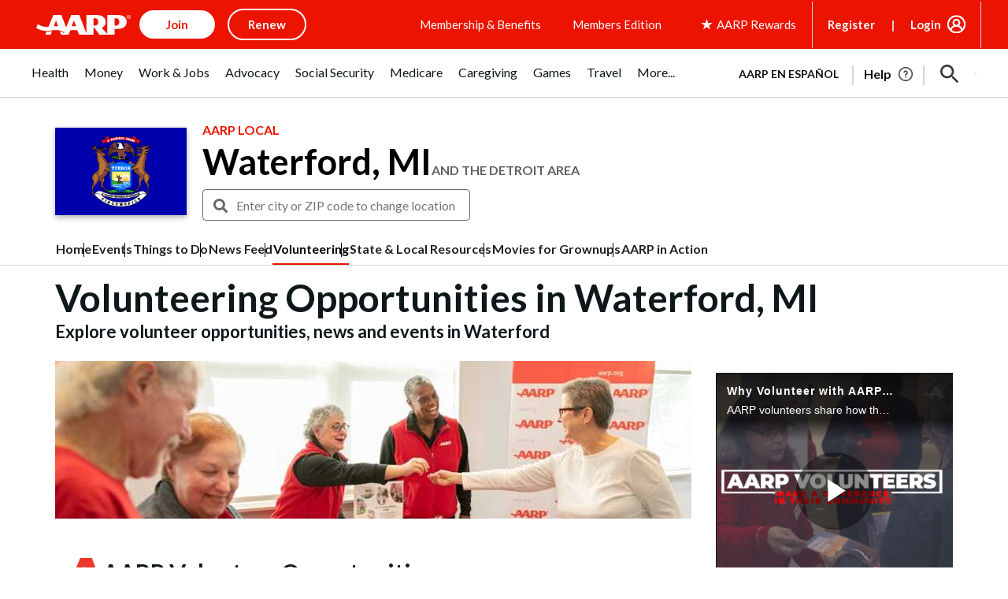

--- FILE ---
content_type: text/html; charset=utf-8
request_url: https://www.google.com/recaptcha/api2/aframe
body_size: 266
content:
<!DOCTYPE HTML><html><head><meta http-equiv="content-type" content="text/html; charset=UTF-8"></head><body><script nonce="ShYEyginMXFhVUv3USAYmA">/** Anti-fraud and anti-abuse applications only. See google.com/recaptcha */ try{var clients={'sodar':'https://pagead2.googlesyndication.com/pagead/sodar?'};window.addEventListener("message",function(a){try{if(a.source===window.parent){var b=JSON.parse(a.data);var c=clients[b['id']];if(c){var d=document.createElement('img');d.src=c+b['params']+'&rc='+(localStorage.getItem("rc::a")?sessionStorage.getItem("rc::b"):"");window.document.body.appendChild(d);sessionStorage.setItem("rc::e",parseInt(sessionStorage.getItem("rc::e")||0)+1);localStorage.setItem("rc::h",'1768881175014');}}}catch(b){}});window.parent.postMessage("_grecaptcha_ready", "*");}catch(b){}</script></body></html>